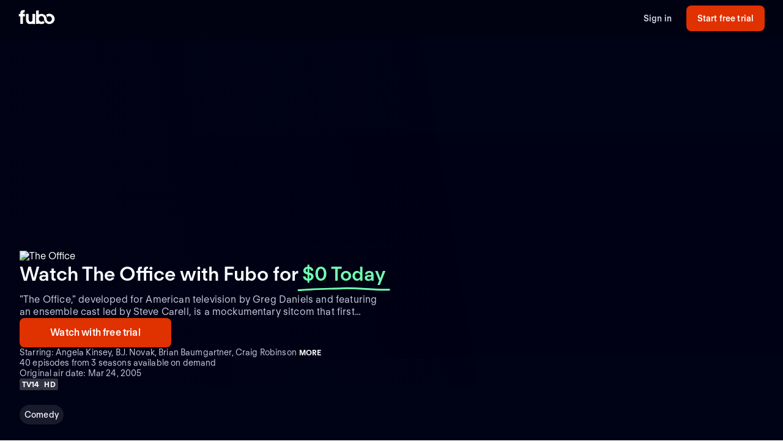

--- FILE ---
content_type: application/javascript; charset=UTF-8
request_url: https://www.fubo.tv/_next/static/FX7zv_cO3cM_ICC4Qe3Dv/_buildManifest.js
body_size: 1087
content:
self.__BUILD_MANIFEST=function(e,c,s,a,t,l,o){return{__rewrites:{beforeFiles:[],afterFiles:[{source:"/:nextInternalLocale(en|en\\-US|en\\-CA|es\\-ES|es)/welcome/sitemap-channels.xml",destination:"/:nextInternalLocale/api/channelsSitemap"},{source:"/:nextInternalLocale(en|en\\-US|en\\-CA|es\\-ES|es)/welcome/sitemap-series.xml",destination:"/:nextInternalLocale/api/seriesSitemap"},{source:"/:nextInternalLocale(en|en\\-US|en\\-CA|es\\-ES|es)/welcome/sitemap-programs.xml",destination:"/:nextInternalLocale/api/programsSitemap"}],fallback:[]},"/":["static/chunks/pages/index-3342787207222af1.js"],"/_error":[e,c,s,"static/chunks/pages/_error-f7dd00c5957600f2.js"],"/bienvenido":[e,c,"static/chunks/pages/bienvenido-baad52f9c6c4ebe1.js"],"/canada":[e,c,"static/chunks/pages/canada-553592ec0275143c.js"],"/healthcheck":["static/chunks/pages/healthcheck-38464205560c1f49.js"],"/us":[e,c,"static/chunks/pages/us-4a5437794158c7a3.js"],"/welcome":[e,c,"static/chunks/pages/welcome-99f772ea20bf35f5.js"],"/welcome/apps":[e,c,"static/chunks/pages/welcome/apps-ba2a40b0b76e3a11.js"],"/welcome/athlete/[id]":[e,c,s,l,"static/chunks/pages/welcome/athlete/[id]-7adc35303f7dd10a.js"],"/welcome/athlete/[id]/[name]":[e,c,s,l,"static/chunks/pages/welcome/athlete/[id]/[name]-9da8ad3db117ea4f.js"],"/welcome/att-card-offer-terms":[e,c,"static/chunks/pages/welcome/att-card-offer-terms-3909e8bcc0536db1.js"],"/welcome/canada":[e,c,"static/chunks/pages/welcome/canada-7c4d341aa4092167.js"],"/welcome/channel":["static/chunks/pages/welcome/channel-ed7c961702e26c95.js"],"/welcome/channel/[id]":[e,c,s,"static/chunks/pages/welcome/channel/[id]-ed8bdfbb9f31dc7e.js"],"/welcome/channel/[id]/[slug]":[e,c,s,"static/chunks/pages/welcome/channel/[id]/[slug]-a58c1cc72e0c5124.js"],"/welcome/channels":[e,c,"static/chunks/pages/welcome/channels-411d554e6847bef8.js"],"/welcome/college-football":[e,c,"static/chunks/pages/welcome/college-football-22549bc0661e3082.js"],"/welcome/conferences/[id]":[e,c,s,a,o,"static/chunks/pages/welcome/conferences/[id]-c870bfbaaa032f47.js"],"/welcome/directory":[e,c,t,"static/chunks/pages/welcome/directory-0831826250a39ad9.js"],"/welcome/directory/compare":[e,c,"static/chunks/pages/welcome/directory/compare-0a8cc14ee056f3b5.js"],"/welcome/directory/[name]":[e,c,t,"static/chunks/pages/welcome/directory/[name]-3325dcfcbc203dc3.js"],"/welcome/directory/[name]/[detail]":[e,c,t,"static/chunks/pages/welcome/directory/[name]/[detail]-d5d7423270a58da9.js"],"/welcome/dtc/bein-sports":[e,c,s,"static/chunks/pages/welcome/dtc/bein-sports-89e5c22d98b98198.js"],"/welcome/dtc/dazn":[e,c,s,"static/chunks/pages/welcome/dtc/dazn-957f32b5267a135c.js"],"/welcome/dtc/hallmark-plus":[e,c,s,"static/chunks/pages/welcome/dtc/hallmark-plus-c8216d0759775627.js"],"/welcome/dtc/mgm-plus":[e,c,s,"static/chunks/pages/welcome/dtc/mgm-plus-e1b7e6cf6899b4a9.js"],"/welcome/dtc/mlb-tv":[e,c,s,"static/chunks/pages/welcome/dtc/mlb-tv-6670b325ddbd2d62.js"],"/welcome/dtc/paramount-with-showtime":[e,c,s,"static/chunks/pages/welcome/dtc/paramount-with-showtime-2929dbc31705d9dc.js"],"/welcome/dtc/starz":[e,c,s,"static/chunks/pages/welcome/dtc/starz-dcb3ef8949188778.js"],"/welcome/ext-gamefinder":[e,c,"static/chunks/pages/welcome/ext-gamefinder-d4a7de85583f462b.js"],"/welcome/football":[e,c,"static/chunks/pages/welcome/football-f8412334a206ab22.js"],"/welcome/free-trial":[e,c,"static/chunks/pages/welcome/free-trial-97bb34702ddeb2ca.js"],"/welcome/gamefinder":[e,c,"static/chunks/pages/welcome/gamefinder-0b48a0e51233a925.js"],"/welcome/genres/[category]/[...slug]":[e,c,s,"static/chunks/pages/welcome/genres/[category]/[...slug]-38c68d3f36a94771.js"],"/welcome/geoblock":[e,c,"static/chunks/pages/welcome/geoblock-dc640b0ae9257cf9.js"],"/welcome/leagues/[id]":[e,c,s,a,o,"static/chunks/pages/welcome/leagues/[id]-04fd1e610e5dd056.js"],"/welcome/matches/[id]":[e,c,"static/chunks/pages/welcome/matches/[id]-0336853aa2e49225.js"],"/welcome/networks/[name]":[e,c,s,"static/chunks/pages/welcome/networks/[name]-f4e5da30486eca8c.js"],"/welcome/plan-comparison":[e,c,"static/chunks/pages/welcome/plan-comparison-73a64b03e6bd2215.js"],"/welcome/plans":[e,c,"static/chunks/pages/welcome/plans-c0001428d6df7566.js"],"/welcome/program/[id]":[e,c,s,"static/chunks/pages/welcome/program/[id]-6431585a11193c00.js"],"/welcome/program/[id]/[slug]":[e,c,s,"static/chunks/pages/welcome/program/[id]/[slug]-9cb492393873def1.js"],"/welcome/series/[id]":[e,c,s,"static/chunks/pages/welcome/series/[id]-7de2e436f9688016.js"],"/welcome/series/[id]/[slug]":[e,c,s,"static/chunks/pages/welcome/series/[id]/[slug]-10ed99d5f09a5bd8.js"],"/welcome/stream-nfl-redzone-online":[e,c,"static/chunks/pages/welcome/stream-nfl-redzone-online-bb12a5614f34d096.js"],"/welcome/teams/[id]":[e,c,s,a,"static/chunks/pages/welcome/teams/[id]-8cc032861f0055f3.js"],sortedPages:["/","/_app","/_error","/bienvenido","/canada","/healthcheck","/us","/welcome","/welcome/apps","/welcome/athlete/[id]","/welcome/athlete/[id]/[name]","/welcome/att-card-offer-terms","/welcome/canada","/welcome/channel","/welcome/channel/[id]","/welcome/channel/[id]/[slug]","/welcome/channels","/welcome/college-football","/welcome/conferences/[id]","/welcome/directory","/welcome/directory/compare","/welcome/directory/[name]","/welcome/directory/[name]/[detail]","/welcome/dtc/bein-sports","/welcome/dtc/dazn","/welcome/dtc/hallmark-plus","/welcome/dtc/mgm-plus","/welcome/dtc/mlb-tv","/welcome/dtc/paramount-with-showtime","/welcome/dtc/starz","/welcome/ext-gamefinder","/welcome/football","/welcome/free-trial","/welcome/gamefinder","/welcome/genres/[category]/[...slug]","/welcome/geoblock","/welcome/leagues/[id]","/welcome/matches/[id]","/welcome/networks/[name]","/welcome/plan-comparison","/welcome/plans","/welcome/program/[id]","/welcome/program/[id]/[slug]","/welcome/series/[id]","/welcome/series/[id]/[slug]","/welcome/stream-nfl-redzone-online","/welcome/teams/[id]"]}}("static/chunks/3689-cd443ede761b4a93.js","static/chunks/7168-d5f98dc598e6e181.js","static/chunks/8268-68e13f4853b9247b.js","static/chunks/9339-713eca2726d631a6.js","static/chunks/1127-dd5d5756eadefcd1.js","static/chunks/3548-fcf7ee80fc344a80.js","static/chunks/3471-c0c5395ce11d1d0a.js"),self.__BUILD_MANIFEST_CB&&self.__BUILD_MANIFEST_CB();